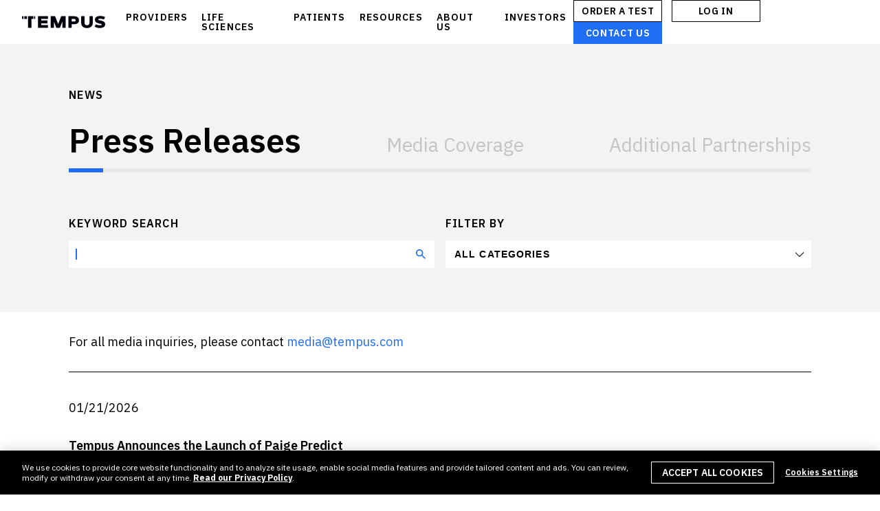

--- FILE ---
content_type: text/html; charset=UTF-8
request_url: https://www.tempus.com/news/pr/
body_size: 16203
content:

<!doctype html>
<html lang="en-US">
  <head>
    <meta charset="utf-8">
    <meta http-equiv="x-ua-compatible" content="ie=edge">
    <meta name="viewport" content="width=device-width, initial-scale=1">
    <meta name="google-site-verification" content="3keYX3UHjKAf6MpCMCUzvw5dargjpEzXU9jLW1ElVgg" />
    <meta name="facebook-domain-verification" content="bg82balkk2cmp9osolnfmsi64vafjh" />

      <!-- OneTrust Cookies Consent Notice start for www.tempus.com -->
<!--    <script nonce="e2fc6b25957d25cb368fbb69a56e824e021e1bcbcfaf2a09df95ccd4d3be2705" type="text/javascript" src="https://cdn.cookielaw.org/consent/--><!--/OtAutoBlock.js"></script>-->
    <script nonce="e2fc6b25957d25cb368fbb69a56e824e021e1bcbcfaf2a09df95ccd4d3be2705" src="https://cdn.cookielaw.org/scripttemplates/otSDKStub.js" type="text/javascript" charset="UTF-8" data-domain-script="a7448ce5-71a8-4c59-a558-c6127a81da9b"></script>
    <!-- OneTrust Cookies Consent Notice end for www.tempus.com -->
  
  <!-- Google Tag Manager -->
  <script nonce="e2fc6b25957d25cb368fbb69a56e824e021e1bcbcfaf2a09df95ccd4d3be2705">
    (function(w,d,s,l,i){w[l]=w[l]||[];w[l].push({'gtm.start':
        new Date().getTime(),event:'gtm.js'});var f=d.getElementsByTagName(s)[0],
      j=d.createElement(s),dl=l!=='dataLayer'?'&l='+l:'';j.async=true;j.src=
      'https://www.googletagmanager.com/gtm.js?id='+i+dl;var n=d.querySelector('[nonce]');
      n&&j.setAttribute('nonce',n.nonce||n.getAttribute('nonce'));f.parentNode.insertBefore(j,f);
    })(window,document,'script','dataLayer','GTM-599P97K');

    (function(w,d,s,l,i){w[l]=w[l]||[];w[l].push({'gtm.start':
        new Date().getTime(),event:'gtm.js'});var f=d.getElementsByTagName(s)[0],
      j=d.createElement(s),dl=l!=='dataLayer'?'&l='+l:'';j.async=true;j.src=
      'https://www.googletagmanager.com/gtm.js?id='+i+dl;var n=d.querySelector('[nonce]');
      n&&j.setAttribute('nonce',n.nonce||n.getAttribute('nonce'));f.parentNode.insertBefore(j,f);
    })(window,document,'script','dataLayer','GTM-54THMLD');
  </script>
  <!-- End Google Tag Manager -->

  <script nonce="e2fc6b25957d25cb368fbb69a56e824e021e1bcbcfaf2a09df95ccd4d3be2705" data-ot-ignore src="https://player.vimeo.com/api/player.js"></script>
  <script nonce="e2fc6b25957d25cb368fbb69a56e824e021e1bcbcfaf2a09df95ccd4d3be2705" data-ot-ignore src="//go.tempus.com/js/forms2/js/forms2.min.js"></script>
  <script nonce="e2fc6b25957d25cb368fbb69a56e824e021e1bcbcfaf2a09df95ccd4d3be2705" data-ot-ignore type="text/javascript">
    var ajaxurl = "https://www.tempus.com/wp-admin/admin-ajax.php";
  </script>

    <link rel="preconnect" href="https://fonts.googleapis.com">
    <link rel="preconnect" href="https://fonts.gstatic.com" crossorigin>
    <link href="https://fonts.googleapis.com/css2?family=IBM+Plex+Sans:ital,wght@0,100;0,200;0,300;0,400;0,500;0,600;0,700;1,100;1,200;1,300;1,400;1,500;1,600;1,700&family=IBM+Plex+Serif:ital,wght@0,100;0,200;0,300;0,400;0,500;0,600;0,700;1,100;1,200;1,300;1,400;1,500;1,600;1,700&display=swap" rel="stylesheet">

    <link rel="preload" href="https://www.tempus.com/wp-content/uploads/2023/04/t1_trim.mp4" as="video" type="video/mp4" crossorigin>
    <link rel="preload" href="https://www.tempus.com/wp-content/uploads/2021/01/DataOrb_Loop-1-4.mp4" as="video" type="video/mp4" crossorigin>
    <link rel="preload" href="https://www.tempus.com/wp-content/uploads/2018/06/Homepage-Compressed.mp4" as="video" type="video/mp4" crossorigin>
    <link rel="preload" href="https://www.tempus.com/wp-content/uploads/2018/06/compressed-Vid1.webm" as="video" type="video/webm" crossorigin>

    <meta name='robots' content='index, follow, max-image-preview:large, max-snippet:-1, max-video-preview:-1' />

	<!-- This site is optimized with the Yoast SEO plugin v26.6 - https://yoast.com/wordpress/plugins/seo/ -->
	<title>Press Releases | News | Tempus</title>
	<meta name="description" content="Search and view all Tempus press releases." />
	<link rel="canonical" href="https://www.tempus.com/news/pr/" />
	<meta property="og:locale" content="en_US" />
	<meta property="og:type" content="article" />
	<meta property="og:title" content="Press Releases | News | Tempus" />
	<meta property="og:description" content="Search and view all Tempus press releases." />
	<meta property="og:url" content="https://www.tempus.com/news/pr/" />
	<meta property="og:site_name" content="Tempus" />
	<meta property="article:publisher" content="https://www.facebook.com/tempuslabs/" />
	<meta property="article:modified_time" content="2023-06-16T21:18:42+00:00" />
	<meta name="twitter:card" content="summary_large_image" />
	<meta name="twitter:site" content="@tempuslabs" />
	<script nonce="e2fc6b25957d25cb368fbb69a56e824e021e1bcbcfaf2a09df95ccd4d3be2705" type="application/ld+json" class="yoast-schema-graph">{"@context":"https://schema.org","@graph":[{"@type":"WebPage","@id":"https://www.tempus.com/news/pr/","url":"https://www.tempus.com/news/pr/","name":"Press Releases | News | Tempus","isPartOf":{"@id":"https://www.tempus.com/#website"},"datePublished":"2021-12-15T04:52:02+00:00","dateModified":"2023-06-16T21:18:42+00:00","description":"Search and view all Tempus press releases.","breadcrumb":{"@id":"https://www.tempus.com/news/pr/#breadcrumb"},"inLanguage":"en-US","potentialAction":[{"@type":"ReadAction","target":["https://www.tempus.com/news/pr/"]}]},{"@type":"BreadcrumbList","@id":"https://www.tempus.com/news/pr/#breadcrumb","itemListElement":[{"@type":"ListItem","position":1,"name":"Home","item":"https://www.tempus.com/"},{"@type":"ListItem","position":2,"name":"News","item":"https://www.tempus.com/news/"},{"@type":"ListItem","position":3,"name":"Press Releases"}]},{"@type":"WebSite","@id":"https://www.tempus.com/#website","url":"https://www.tempus.com/","name":"Tempus","description":"AI-enabled precision medicine","publisher":{"@id":"https://www.tempus.com/#organization"},"potentialAction":[{"@type":"SearchAction","target":{"@type":"EntryPoint","urlTemplate":"https://www.tempus.com/?s={search_term_string}"},"query-input":{"@type":"PropertyValueSpecification","valueRequired":true,"valueName":"search_term_string"}}],"inLanguage":"en-US"},{"@type":"Organization","@id":"https://www.tempus.com/#organization","name":"Tempus","url":"https://www.tempus.com/","logo":{"@type":"ImageObject","inLanguage":"en-US","@id":"https://www.tempus.com/#/schema/logo/image/","url":"https://www.tempus.com/wp-content/uploads/2018/05/tempus-logo.png","contentUrl":"https://www.tempus.com/wp-content/uploads/2018/05/tempus-logo.png","width":506,"height":75,"caption":"Tempus"},"image":{"@id":"https://www.tempus.com/#/schema/logo/image/"},"sameAs":["https://www.facebook.com/tempuslabs/","https://x.com/tempuslabs","https://www.linkedin.com/company/tempus-health/","https://www.youtube.com/channel/UCRGse_Ebap2YFG0dog7uSaA?view_as=subscriber"]}]}</script>
	<!-- / Yoast SEO plugin. -->


<link rel="alternate" title="oEmbed (JSON)" type="application/json+oembed" href="https://www.tempus.com/wp-json/oembed/1.0/embed?url=https%3A%2F%2Fwww.tempus.com%2Fnews%2Fpr%2F" />
<link rel="alternate" title="oEmbed (XML)" type="text/xml+oembed" href="https://www.tempus.com/wp-json/oembed/1.0/embed?url=https%3A%2F%2Fwww.tempus.com%2Fnews%2Fpr%2F&#038;format=xml" />
<style id='wp-img-auto-sizes-contain-inline-css' type='text/css'>
img:is([sizes=auto i],[sizes^="auto," i]){contain-intrinsic-size:3000px 1500px}
/*# sourceURL=wp-img-auto-sizes-contain-inline-css */
</style>
<style id='wp-emoji-styles-inline-css' type='text/css'>

	img.wp-smiley, img.emoji {
		display: inline !important;
		border: none !important;
		box-shadow: none !important;
		height: 1em !important;
		width: 1em !important;
		margin: 0 0.07em !important;
		vertical-align: -0.1em !important;
		background: none !important;
		padding: 0 !important;
	}
/*# sourceURL=wp-emoji-styles-inline-css */
</style>
<style id='wp-block-library-inline-css' type='text/css'>
:root{--wp-block-synced-color:#7a00df;--wp-block-synced-color--rgb:122,0,223;--wp-bound-block-color:var(--wp-block-synced-color);--wp-editor-canvas-background:#ddd;--wp-admin-theme-color:#007cba;--wp-admin-theme-color--rgb:0,124,186;--wp-admin-theme-color-darker-10:#006ba1;--wp-admin-theme-color-darker-10--rgb:0,107,160.5;--wp-admin-theme-color-darker-20:#005a87;--wp-admin-theme-color-darker-20--rgb:0,90,135;--wp-admin-border-width-focus:2px}@media (min-resolution:192dpi){:root{--wp-admin-border-width-focus:1.5px}}.wp-element-button{cursor:pointer}:root .has-very-light-gray-background-color{background-color:#eee}:root .has-very-dark-gray-background-color{background-color:#313131}:root .has-very-light-gray-color{color:#eee}:root .has-very-dark-gray-color{color:#313131}:root .has-vivid-green-cyan-to-vivid-cyan-blue-gradient-background{background:linear-gradient(135deg,#00d084,#0693e3)}:root .has-purple-crush-gradient-background{background:linear-gradient(135deg,#34e2e4,#4721fb 50%,#ab1dfe)}:root .has-hazy-dawn-gradient-background{background:linear-gradient(135deg,#faaca8,#dad0ec)}:root .has-subdued-olive-gradient-background{background:linear-gradient(135deg,#fafae1,#67a671)}:root .has-atomic-cream-gradient-background{background:linear-gradient(135deg,#fdd79a,#004a59)}:root .has-nightshade-gradient-background{background:linear-gradient(135deg,#330968,#31cdcf)}:root .has-midnight-gradient-background{background:linear-gradient(135deg,#020381,#2874fc)}:root{--wp--preset--font-size--normal:16px;--wp--preset--font-size--huge:42px}.has-regular-font-size{font-size:1em}.has-larger-font-size{font-size:2.625em}.has-normal-font-size{font-size:var(--wp--preset--font-size--normal)}.has-huge-font-size{font-size:var(--wp--preset--font-size--huge)}.has-text-align-center{text-align:center}.has-text-align-left{text-align:left}.has-text-align-right{text-align:right}.has-fit-text{white-space:nowrap!important}#end-resizable-editor-section{display:none}.aligncenter{clear:both}.items-justified-left{justify-content:flex-start}.items-justified-center{justify-content:center}.items-justified-right{justify-content:flex-end}.items-justified-space-between{justify-content:space-between}.screen-reader-text{border:0;clip-path:inset(50%);height:1px;margin:-1px;overflow:hidden;padding:0;position:absolute;width:1px;word-wrap:normal!important}.screen-reader-text:focus{background-color:#ddd;clip-path:none;color:#444;display:block;font-size:1em;height:auto;left:5px;line-height:normal;padding:15px 23px 14px;text-decoration:none;top:5px;width:auto;z-index:100000}html :where(.has-border-color){border-style:solid}html :where([style*=border-top-color]){border-top-style:solid}html :where([style*=border-right-color]){border-right-style:solid}html :where([style*=border-bottom-color]){border-bottom-style:solid}html :where([style*=border-left-color]){border-left-style:solid}html :where([style*=border-width]){border-style:solid}html :where([style*=border-top-width]){border-top-style:solid}html :where([style*=border-right-width]){border-right-style:solid}html :where([style*=border-bottom-width]){border-bottom-style:solid}html :where([style*=border-left-width]){border-left-style:solid}html :where(img[class*=wp-image-]){height:auto;max-width:100%}:where(figure){margin:0 0 1em}html :where(.is-position-sticky){--wp-admin--admin-bar--position-offset:var(--wp-admin--admin-bar--height,0px)}@media screen and (max-width:600px){html :where(.is-position-sticky){--wp-admin--admin-bar--position-offset:0px}}

/*# sourceURL=wp-block-library-inline-css */
</style><style id='global-styles-inline-css' type='text/css'>
:root{--wp--preset--aspect-ratio--square: 1;--wp--preset--aspect-ratio--4-3: 4/3;--wp--preset--aspect-ratio--3-4: 3/4;--wp--preset--aspect-ratio--3-2: 3/2;--wp--preset--aspect-ratio--2-3: 2/3;--wp--preset--aspect-ratio--16-9: 16/9;--wp--preset--aspect-ratio--9-16: 9/16;--wp--preset--color--black: #000000;--wp--preset--color--cyan-bluish-gray: #abb8c3;--wp--preset--color--white: #ffffff;--wp--preset--color--pale-pink: #f78da7;--wp--preset--color--vivid-red: #cf2e2e;--wp--preset--color--luminous-vivid-orange: #ff6900;--wp--preset--color--luminous-vivid-amber: #fcb900;--wp--preset--color--light-green-cyan: #7bdcb5;--wp--preset--color--vivid-green-cyan: #00d084;--wp--preset--color--pale-cyan-blue: #8ed1fc;--wp--preset--color--vivid-cyan-blue: #0693e3;--wp--preset--color--vivid-purple: #9b51e0;--wp--preset--gradient--vivid-cyan-blue-to-vivid-purple: linear-gradient(135deg,rgb(6,147,227) 0%,rgb(155,81,224) 100%);--wp--preset--gradient--light-green-cyan-to-vivid-green-cyan: linear-gradient(135deg,rgb(122,220,180) 0%,rgb(0,208,130) 100%);--wp--preset--gradient--luminous-vivid-amber-to-luminous-vivid-orange: linear-gradient(135deg,rgb(252,185,0) 0%,rgb(255,105,0) 100%);--wp--preset--gradient--luminous-vivid-orange-to-vivid-red: linear-gradient(135deg,rgb(255,105,0) 0%,rgb(207,46,46) 100%);--wp--preset--gradient--very-light-gray-to-cyan-bluish-gray: linear-gradient(135deg,rgb(238,238,238) 0%,rgb(169,184,195) 100%);--wp--preset--gradient--cool-to-warm-spectrum: linear-gradient(135deg,rgb(74,234,220) 0%,rgb(151,120,209) 20%,rgb(207,42,186) 40%,rgb(238,44,130) 60%,rgb(251,105,98) 80%,rgb(254,248,76) 100%);--wp--preset--gradient--blush-light-purple: linear-gradient(135deg,rgb(255,206,236) 0%,rgb(152,150,240) 100%);--wp--preset--gradient--blush-bordeaux: linear-gradient(135deg,rgb(254,205,165) 0%,rgb(254,45,45) 50%,rgb(107,0,62) 100%);--wp--preset--gradient--luminous-dusk: linear-gradient(135deg,rgb(255,203,112) 0%,rgb(199,81,192) 50%,rgb(65,88,208) 100%);--wp--preset--gradient--pale-ocean: linear-gradient(135deg,rgb(255,245,203) 0%,rgb(182,227,212) 50%,rgb(51,167,181) 100%);--wp--preset--gradient--electric-grass: linear-gradient(135deg,rgb(202,248,128) 0%,rgb(113,206,126) 100%);--wp--preset--gradient--midnight: linear-gradient(135deg,rgb(2,3,129) 0%,rgb(40,116,252) 100%);--wp--preset--font-size--small: 13px;--wp--preset--font-size--medium: 20px;--wp--preset--font-size--large: 36px;--wp--preset--font-size--x-large: 42px;--wp--preset--spacing--20: 0.44rem;--wp--preset--spacing--30: 0.67rem;--wp--preset--spacing--40: 1rem;--wp--preset--spacing--50: 1.5rem;--wp--preset--spacing--60: 2.25rem;--wp--preset--spacing--70: 3.38rem;--wp--preset--spacing--80: 5.06rem;--wp--preset--shadow--natural: 6px 6px 9px rgba(0, 0, 0, 0.2);--wp--preset--shadow--deep: 12px 12px 50px rgba(0, 0, 0, 0.4);--wp--preset--shadow--sharp: 6px 6px 0px rgba(0, 0, 0, 0.2);--wp--preset--shadow--outlined: 6px 6px 0px -3px rgb(255, 255, 255), 6px 6px rgb(0, 0, 0);--wp--preset--shadow--crisp: 6px 6px 0px rgb(0, 0, 0);}:where(.is-layout-flex){gap: 0.5em;}:where(.is-layout-grid){gap: 0.5em;}body .is-layout-flex{display: flex;}.is-layout-flex{flex-wrap: wrap;align-items: center;}.is-layout-flex > :is(*, div){margin: 0;}body .is-layout-grid{display: grid;}.is-layout-grid > :is(*, div){margin: 0;}:where(.wp-block-columns.is-layout-flex){gap: 2em;}:where(.wp-block-columns.is-layout-grid){gap: 2em;}:where(.wp-block-post-template.is-layout-flex){gap: 1.25em;}:where(.wp-block-post-template.is-layout-grid){gap: 1.25em;}.has-black-color{color: var(--wp--preset--color--black) !important;}.has-cyan-bluish-gray-color{color: var(--wp--preset--color--cyan-bluish-gray) !important;}.has-white-color{color: var(--wp--preset--color--white) !important;}.has-pale-pink-color{color: var(--wp--preset--color--pale-pink) !important;}.has-vivid-red-color{color: var(--wp--preset--color--vivid-red) !important;}.has-luminous-vivid-orange-color{color: var(--wp--preset--color--luminous-vivid-orange) !important;}.has-luminous-vivid-amber-color{color: var(--wp--preset--color--luminous-vivid-amber) !important;}.has-light-green-cyan-color{color: var(--wp--preset--color--light-green-cyan) !important;}.has-vivid-green-cyan-color{color: var(--wp--preset--color--vivid-green-cyan) !important;}.has-pale-cyan-blue-color{color: var(--wp--preset--color--pale-cyan-blue) !important;}.has-vivid-cyan-blue-color{color: var(--wp--preset--color--vivid-cyan-blue) !important;}.has-vivid-purple-color{color: var(--wp--preset--color--vivid-purple) !important;}.has-black-background-color{background-color: var(--wp--preset--color--black) !important;}.has-cyan-bluish-gray-background-color{background-color: var(--wp--preset--color--cyan-bluish-gray) !important;}.has-white-background-color{background-color: var(--wp--preset--color--white) !important;}.has-pale-pink-background-color{background-color: var(--wp--preset--color--pale-pink) !important;}.has-vivid-red-background-color{background-color: var(--wp--preset--color--vivid-red) !important;}.has-luminous-vivid-orange-background-color{background-color: var(--wp--preset--color--luminous-vivid-orange) !important;}.has-luminous-vivid-amber-background-color{background-color: var(--wp--preset--color--luminous-vivid-amber) !important;}.has-light-green-cyan-background-color{background-color: var(--wp--preset--color--light-green-cyan) !important;}.has-vivid-green-cyan-background-color{background-color: var(--wp--preset--color--vivid-green-cyan) !important;}.has-pale-cyan-blue-background-color{background-color: var(--wp--preset--color--pale-cyan-blue) !important;}.has-vivid-cyan-blue-background-color{background-color: var(--wp--preset--color--vivid-cyan-blue) !important;}.has-vivid-purple-background-color{background-color: var(--wp--preset--color--vivid-purple) !important;}.has-black-border-color{border-color: var(--wp--preset--color--black) !important;}.has-cyan-bluish-gray-border-color{border-color: var(--wp--preset--color--cyan-bluish-gray) !important;}.has-white-border-color{border-color: var(--wp--preset--color--white) !important;}.has-pale-pink-border-color{border-color: var(--wp--preset--color--pale-pink) !important;}.has-vivid-red-border-color{border-color: var(--wp--preset--color--vivid-red) !important;}.has-luminous-vivid-orange-border-color{border-color: var(--wp--preset--color--luminous-vivid-orange) !important;}.has-luminous-vivid-amber-border-color{border-color: var(--wp--preset--color--luminous-vivid-amber) !important;}.has-light-green-cyan-border-color{border-color: var(--wp--preset--color--light-green-cyan) !important;}.has-vivid-green-cyan-border-color{border-color: var(--wp--preset--color--vivid-green-cyan) !important;}.has-pale-cyan-blue-border-color{border-color: var(--wp--preset--color--pale-cyan-blue) !important;}.has-vivid-cyan-blue-border-color{border-color: var(--wp--preset--color--vivid-cyan-blue) !important;}.has-vivid-purple-border-color{border-color: var(--wp--preset--color--vivid-purple) !important;}.has-vivid-cyan-blue-to-vivid-purple-gradient-background{background: var(--wp--preset--gradient--vivid-cyan-blue-to-vivid-purple) !important;}.has-light-green-cyan-to-vivid-green-cyan-gradient-background{background: var(--wp--preset--gradient--light-green-cyan-to-vivid-green-cyan) !important;}.has-luminous-vivid-amber-to-luminous-vivid-orange-gradient-background{background: var(--wp--preset--gradient--luminous-vivid-amber-to-luminous-vivid-orange) !important;}.has-luminous-vivid-orange-to-vivid-red-gradient-background{background: var(--wp--preset--gradient--luminous-vivid-orange-to-vivid-red) !important;}.has-very-light-gray-to-cyan-bluish-gray-gradient-background{background: var(--wp--preset--gradient--very-light-gray-to-cyan-bluish-gray) !important;}.has-cool-to-warm-spectrum-gradient-background{background: var(--wp--preset--gradient--cool-to-warm-spectrum) !important;}.has-blush-light-purple-gradient-background{background: var(--wp--preset--gradient--blush-light-purple) !important;}.has-blush-bordeaux-gradient-background{background: var(--wp--preset--gradient--blush-bordeaux) !important;}.has-luminous-dusk-gradient-background{background: var(--wp--preset--gradient--luminous-dusk) !important;}.has-pale-ocean-gradient-background{background: var(--wp--preset--gradient--pale-ocean) !important;}.has-electric-grass-gradient-background{background: var(--wp--preset--gradient--electric-grass) !important;}.has-midnight-gradient-background{background: var(--wp--preset--gradient--midnight) !important;}.has-small-font-size{font-size: var(--wp--preset--font-size--small) !important;}.has-medium-font-size{font-size: var(--wp--preset--font-size--medium) !important;}.has-large-font-size{font-size: var(--wp--preset--font-size--large) !important;}.has-x-large-font-size{font-size: var(--wp--preset--font-size--x-large) !important;}
/*# sourceURL=global-styles-inline-css */
</style>

<style id='classic-theme-styles-inline-css' type='text/css'>
/*! This file is auto-generated */
.wp-block-button__link{color:#fff;background-color:#32373c;border-radius:9999px;box-shadow:none;text-decoration:none;padding:calc(.667em + 2px) calc(1.333em + 2px);font-size:1.125em}.wp-block-file__button{background:#32373c;color:#fff;text-decoration:none}
/*# sourceURL=/wp-includes/css/classic-themes.min.css */
</style>
<link rel='stylesheet' id='wppopups-pro-css' href='https://www.tempus.com/wp-content/plugins/wppopups/pro/assets/css/wppopups.css?ver=2.2.0.5' type='text/css' media='all' />
<link rel='stylesheet' id='wppopups-base-css' href='https://www.tempus.com/wp-content/plugins/wppopups/src/assets/css/wppopups-base.css?ver=2.2.0.5' type='text/css' media='all' />
<link rel='stylesheet' id='sage/css-css' href='https://www.tempus.com/wp-content/themes/tempus-theme/dist/styles/main.css?ver=1768928245' type='text/css' media='all' />
<script nonce="e2fc6b25957d25cb368fbb69a56e824e021e1bcbcfaf2a09df95ccd4d3be2705" data-ot-ignore type="text/javascript" src="https://www.tempus.com/wp-includes/js/jquery/jquery.min.js?ver=3.7.1" id="jquery-core-js"></script>
<script nonce="e2fc6b25957d25cb368fbb69a56e824e021e1bcbcfaf2a09df95ccd4d3be2705" type="text/javascript" src="https://www.tempus.com/wp-includes/js/jquery/jquery-migrate.min.js?ver=3.4.1" id="jquery-migrate-js"></script>
<script nonce="e2fc6b25957d25cb368fbb69a56e824e021e1bcbcfaf2a09df95ccd4d3be2705" type="text/javascript" src="https://www.tempus.com/wp-includes/js/dist/hooks.min.js?ver=dd5603f07f9220ed27f1" id="wp-hooks-js"></script>
<script nonce="e2fc6b25957d25cb368fbb69a56e824e021e1bcbcfaf2a09df95ccd4d3be2705" type="text/javascript" src="https://www.tempus.com/wp-content/plugins/svg-support/vendor/DOMPurify/DOMPurify.min.js?ver=2.5.8" id="bodhi-dompurify-library-js"></script>
<script nonce="e2fc6b25957d25cb368fbb69a56e824e021e1bcbcfaf2a09df95ccd4d3be2705" type="text/javascript" id="bodhi_svg_inline-js-extra">
/* <![CDATA[ */
var svgSettings = {"skipNested":""};
//# sourceURL=bodhi_svg_inline-js-extra
/* ]]> */
</script>
<script nonce="e2fc6b25957d25cb368fbb69a56e824e021e1bcbcfaf2a09df95ccd4d3be2705" type="text/javascript" src="https://www.tempus.com/wp-content/plugins/svg-support/js/min/svgs-inline-min.js" id="bodhi_svg_inline-js"></script>
<script nonce="e2fc6b25957d25cb368fbb69a56e824e021e1bcbcfaf2a09df95ccd4d3be2705" type="text/javascript" id="bodhi_svg_inline-js-after">
/* <![CDATA[ */
cssTarget={"Bodhi":"img.style-svg","ForceInlineSVG":"style-svg"};ForceInlineSVGActive="false";frontSanitizationEnabled="on";
//# sourceURL=bodhi_svg_inline-js-after
/* ]]> */
</script>
<script nonce="e2fc6b25957d25cb368fbb69a56e824e021e1bcbcfaf2a09df95ccd4d3be2705" type="text/javascript" id="wppopups-pro-js-js-extra">
/* <![CDATA[ */
var wppopups_pro_vars = {"enable_stats":"1","m_id":"","data_sampling":"","post_id":"9770","l18n":{"wait":"Please wait","seconds":"seconds"}};
//# sourceURL=wppopups-pro-js-js-extra
/* ]]> */
</script>
<script nonce="e2fc6b25957d25cb368fbb69a56e824e021e1bcbcfaf2a09df95ccd4d3be2705" type="text/javascript" src="https://www.tempus.com/wp-content/plugins/wppopups/pro/assets/js/wppopups.js?ver=2.2.0.5" id="wppopups-pro-js-js"></script>
<link rel="EditURI" type="application/rsd+xml" title="RSD" href="https://www.tempus.com/xmlrpc.php?rsd" />

<link rel='shortlink' href='https://www.tempus.com/?p=9770' />
<!-- Stream WordPress user activity plugin v4.1.1 -->
<style type="text/css">.recentcomments a{display:inline !important;padding:0 !important;margin:0 !important;}</style><link rel="icon" href="https://www.tempus.com/wp-content/uploads/2018/06/cropped-TempusFavicon-1-150x150.png" sizes="32x32" />
<link rel="icon" href="https://www.tempus.com/wp-content/uploads/2018/06/cropped-TempusFavicon-1.png" sizes="192x192" />
<link rel="apple-touch-icon" href="https://www.tempus.com/wp-content/uploads/2018/06/cropped-TempusFavicon-1.png" />
<meta name="msapplication-TileImage" content="https://www.tempus.com/wp-content/uploads/2018/06/cropped-TempusFavicon-1.png" />
		<style type="text/css" id="wp-custom-css">
			.grecaptcha-badge {
	visibility: hidden;
	opacity: 0;
}
@media only screen and (max-width: 580px) and (min-width: 1px) {
  .page-template-template-patients-new .lab-section .row {
      padding: 0;
  }
}
.sitemap-container li {
    display: block;
}
button.js-hamburger span{
  display: none;
}
.access-st span{
  display: none;
}
.access-st label {
  display: none!important;
}
iframe {
  border: 0!important;
}
.page-crumb {
  color: #000;
}

.page-crumb.black {
	color: #000;
}
.page-crumb.white {
	color: #fff;
}
.page-template-template-tempus-one { background: #000;
}		</style>
		</head>
  <body class="wp-singular page-template page-template-template-news page-template-template-news-php page page-id-9770 page-child parent-pageid-9768 wp-theme-tempus-theme pr sidebar-primary">
    <!-- Google Tag Manager (noscript) -->
    <noscript>
      <iframe src="https://www.googletagmanager.com/ns.html?id=GTM-599P97K"
              height="0" width="0" style="display:none;visibility:hidden"></iframe>
      <iframe src="https://www.googletagmanager.com/ns.html?id=GTM-54THMLD"
              height="0" width="0" style="display:none;visibility:hidden"></iframe>
    </noscript>
    <!-- End Google Tag Manager (noscript) -->

    
    
    
    <div id="shell" class="shell black">
      <header id="header" class="header page-top">
  <div class="brand">
    <a href="/" class="logo">Tempus</a>
    <div class="navigation-drop">
      <div class="main-navigation">
        <ul class="main-navigation-list">
          <li class="acc-holder">
            <a class="acc-opener nav-link-top" href="https://www.tempus.com/providers/">PROVIDERS<i class="acc-ico">
                        <svg class="plus" width="10" height="11" viewBox="0 0 10 11" fill="none" xmlns="http://www.w3.org/2000/svg">
                          <path d="M4.99992 1.33325L4.99992 9.66659M9.16659 5.49992L0.833252 5.49992" stroke="white" stroke-width="1.66667" stroke-linecap="round"/>
                        </svg>
                        <svg class="cross" width="8" height="9" viewBox="0 0 8 9" fill="none" xmlns="http://www.w3.org/2000/svg">
                          <path d="M6.94627 1.55372L1.05371 7.44627M6.94629 7.44627L1.05374 1.55371" stroke="white" stroke-width="1.66667" stroke-linecap="round"/>
                        </svg>
                      </i>
                    </a>            <div class="sub-navigation-drop">
              <div class="left-navigation-column">
                <ul id="menu-1-0-providers" class="main-navigation-item nav-item-1"><li id="menu-item-8146" class="landing menu-item menu-item-type-post_type menu-item-object-page menu-item-8146"><a href="https://www.tempus.com/providers/" class="nav-link-lvl-0">Providers</a></li>
<li id="menu-item-8147" class="menu-item menu-item-type-post_type menu-item-object-page menu-item-has-children menu-item-8147"><a href="https://www.tempus.com/oncology/" class="nav-link-lvl-0">Oncology</a>
<ul class="sub-menu">
	<li id="menu-item-16385" class="menu-item menu-item-type-post_type menu-item-object-page menu-item-16385"><a href="https://www.tempus.com/oncology/" class="nav-link-lvl-1">Oncology Overview</a></li>
	<li id="menu-item-27758" class="menu-item menu-item-type-post_type menu-item-object-page menu-item-27758"><a href="https://www.tempus.com/oncology/genomic-profiling/" class="nav-link-lvl-1">Genomic Profiling</a></li>
	<li id="menu-item-16387" class="menu-item menu-item-type-post_type menu-item-object-page menu-item-16387"><a href="https://www.tempus.com/oncology/algorithmic-tests/" class="nav-link-lvl-1">Algorithmic Tests</a></li>
	<li id="menu-item-26855" class="menu-item menu-item-type-post_type menu-item-object-page menu-item-26855"><a href="https://www.tempus.com/oncology/hub/" class="nav-link-lvl-1">Tempus Hub</a></li>
	<li id="menu-item-36942" class="menu-item menu-item-type-post_type menu-item-object-page menu-item-36942"><a href="https://www.tempus.com/oncology/tempus-one/" class="nav-link-lvl-1">Tempus One</a></li>
	<li id="menu-item-8998" class="menu-item menu-item-type-post_type menu-item-object-page menu-item-8998"><a href="https://www.tempus.com/oncology/ehr-integration/" class="nav-link-lvl-1">EHR Integration</a></li>
	<li id="menu-item-16392" class="menu-item menu-item-type-post_type menu-item-object-page menu-item-16392"><a href="https://www.tempus.com/oncology/tempus-plus/" class="nav-link-lvl-1">Tempus+</a></li>
	<li id="menu-item-40733" class="menu-item menu-item-type-post_type menu-item-object-page menu-item-40733"><a href="https://www.tempus.com/oncology/clinical-trial-matching/" class="nav-link-lvl-1">Clinical trial matching</a></li>
	<li id="menu-item-16389" class="menu-item menu-item-type-post_type menu-item-object-page menu-item-16389"><a href="https://www.tempus.com/pathology/" class="nav-link-lvl-1">Digital Pathology</a></li>
	<li id="menu-item-24678" class="menu-item menu-item-type-post_type menu-item-object-page menu-item-24678"><a href="https://www.tempus.com/oncology/care-pathway-solutions/" class="nav-link-lvl-1">Oncology Care Pathway Solutions</a></li>
</ul>
</li>
<li id="menu-item-19395" class="menu-item menu-item-type-post_type menu-item-object-page menu-item-has-children menu-item-19395"><a href="https://www.tempus.com/neurology-psychiatry/" class="nav-link-lvl-0">Neurology &#038; Psychiatry</a>
<ul class="sub-menu">
	<li id="menu-item-19397" class="menu-item menu-item-type-post_type menu-item-object-page menu-item-19397"><a href="https://www.tempus.com/neurology-psychiatry/" class="nav-link-lvl-1">Neurology &#038; Psychiatry Overview</a></li>
	<li id="menu-item-17658" class="menu-item menu-item-type-post_type menu-item-object-page menu-item-17658"><a href="https://www.tempus.com/neurology-psychiatry/tempus-pro/" class="nav-link-lvl-1">Tempus PRO™</a></li>
	<li id="menu-item-35532" class="menu-item menu-item-type-post_type menu-item-object-page menu-item-35532"><a href="https://www.tempus.com/neurology-psychiatry/notetaker/" class="nav-link-lvl-1">Notetaker</a></li>
</ul>
</li>
<li id="menu-item-35963" class="menu-item menu-item-type-post_type menu-item-object-page menu-item-has-children menu-item-35963"><a href="https://www.tempus.com/cardiology/" class="nav-link-lvl-0">Cardiology</a>
<ul class="sub-menu">
	<li id="menu-item-35964" class="menu-item menu-item-type-post_type menu-item-object-page menu-item-35964"><a href="https://www.tempus.com/cardiology/" class="nav-link-lvl-1">Cardiology Overview</a></li>
	<li id="menu-item-35967" class="menu-item menu-item-type-custom menu-item-object-custom menu-item-has-children menu-item-35967"><a href="#" class="nav-link-lvl-1">Solutions to Identify Underdiagnosed Patients</a>
	<ul class="sub-menu">
		<li id="menu-item-35966" class="menu-item menu-item-type-post_type menu-item-object-page menu-item-35966"><a href="https://www.tempus.com/cardiology/ecg-ai/" class="nav-link-lvl-2">ECG-AI</a></li>
		<li id="menu-item-35969" class="menu-item menu-item-type-post_type menu-item-object-page menu-item-35969"><a href="https://www.tempus.com/radiology/tempus-pixel-cardio/" class="nav-link-lvl-2">Tempus Pixel Cardio</a></li>
	</ul>
</li>
	<li id="menu-item-35968" class="menu-item menu-item-type-custom menu-item-object-custom menu-item-has-children menu-item-35968"><a href="#" class="nav-link-lvl-1">Solutions to Identify Undertreated Patients</a>
	<ul class="sub-menu">
		<li id="menu-item-35965" class="menu-item menu-item-type-post_type menu-item-object-page menu-item-35965"><a href="https://www.tempus.com/cardiology/care-pathway-solutions/" class="nav-link-lvl-2">Cardiology Care Pathway Solutions</a></li>
	</ul>
</li>
</ul>
</li>
<li id="menu-item-21706" class="menu-item menu-item-type-post_type menu-item-object-page menu-item-has-children menu-item-21706"><a href="https://www.tempus.com/radiology/" class="nav-link-lvl-0">Radiology</a>
<ul class="sub-menu">
	<li id="menu-item-22376" class="menu-item menu-item-type-post_type menu-item-object-page menu-item-22376"><a href="https://www.tempus.com/radiology/" class="nav-link-lvl-1">Radiology Overview</a></li>
	<li id="menu-item-21707" class="menu-item menu-item-type-post_type menu-item-object-page menu-item-21707"><a href="https://www.tempus.com/radiology/tempus-pixel-therapy-response-evaluation/" class="nav-link-lvl-1">Tempus Pixel Therapy Response Evaluation</a></li>
	<li id="menu-item-21709" class="menu-item menu-item-type-post_type menu-item-object-page menu-item-21709"><a href="https://www.tempus.com/radiology/tempus-pixel-lung/" class="nav-link-lvl-1">Tempus Pixel Lung</a></li>
	<li id="menu-item-21710" class="menu-item menu-item-type-post_type menu-item-object-page menu-item-21710"><a href="https://www.tempus.com/radiology/tempus-pixel-breast/" class="nav-link-lvl-1">Tempus Pixel Breast</a></li>
	<li id="menu-item-21711" class="menu-item menu-item-type-post_type menu-item-object-page menu-item-21711"><a href="https://www.tempus.com/radiology/tempus-pixel-cardio/" class="nav-link-lvl-1">Tempus Pixel Cardio</a></li>
	<li id="menu-item-39253" class="menu-item menu-item-type-post_type menu-item-object-page menu-item-39253"><a href="https://www.tempus.com/radiology/prostate/" class="nav-link-lvl-1">Tempus Pixel Prostate</a></li>
</ul>
</li>
<li id="menu-item-8151" class="menu-item menu-item-type-post_type menu-item-object-page menu-item-8151"><a href="https://www.tempus.com/research/" class="nav-link-lvl-0">Academic &#038; Research Centers</a></li>
<li id="menu-item-16393" class="menu-item menu-item-type-post_type menu-item-object-page menu-item-16393"><a href="https://www.tempus.com/oncology/ehr-integration/" class="nav-link-lvl-0">EHR Integration</a></li>
</ul>              </div>
              <div class="center-navigation-column">

              </div>

              
                            <div class="featured-module">
                  <div class="image-holder" style="background-image:url(https://www.tempus.com/wp-content/uploads/2025/09/Tempus_xM_MRD-white-paper.png)">
                    <!-- Add link object with target -->
                    <a href="https://www.tempus.com/oncology/genomic-profiling/xm/" target="_blank" class="link nav-link-featured">
                    <svg width="75" height="74" viewBox="0 0 75 74" fill="none" xmlns="http://www.w3.org/2000/svg">
                      <path d="M0.5,2h74 M72.5,2v72 M72.5,2L3.6,71.2" stroke="white" stroke-width="4"/>
                    </svg>
                  </a>
                </div>
                <div class="text-box">
                    <a href="https://www.tempus.com/oncology/genomic-profiling/xm/" target="_blank" class="nav-link-featured">
                      New MRD Medicare Coverage for Select Indications*                    </a>
                    <p><i>*When coverage criteria are met. Additional criteria and exceptions for coverage may apply.</i></p>
                </div>
              </div>
              
            </div>
          </li>
          <li class="acc-holder">
            <a class="acc-opener nav-link-top" href="https://www.tempus.com/life-sciences/">LIFE SCIENCES<i class="acc-ico">
                        <svg class="plus" width="10" height="11" viewBox="0 0 10 11" fill="none" xmlns="http://www.w3.org/2000/svg">
                          <path d="M4.99992 1.33325L4.99992 9.66659M9.16659 5.49992L0.833252 5.49992" stroke="white" stroke-width="1.66667" stroke-linecap="round"/>
                        </svg>
                        <svg class="cross" width="8" height="9" viewBox="0 0 8 9" fill="none" xmlns="http://www.w3.org/2000/svg">
                          <path d="M6.94627 1.55372L1.05371 7.44627M6.94629 7.44627L1.05374 1.55371" stroke="white" stroke-width="1.66667" stroke-linecap="round"/>
                        </svg>
                      </i>
                    </a>            <div class="sub-navigation-drop">
              <div class="left-navigation-column">
                <ul id="menu-2-0-life-sciences" class="main-navigation-item nav-item-2"><li id="menu-item-34941" class="landing menu-item menu-item-type-post_type menu-item-object-page menu-item-34941"><a href="https://www.tempus.com/life-sciences/" class="nav-link-lvl-0">Life Sciences</a></li>
<li id="menu-item-34942" class="menu-item menu-item-type-post_type menu-item-object-page menu-item-34942"><a href="https://www.tempus.com/life-sciences/" class="nav-link-lvl-0">Life Sciences Overview</a></li>
<li id="menu-item-35390" class="menu-item menu-item-type-post_type menu-item-object-page menu-item-35390"><a href="https://www.tempus.com/life-sciences/research/" class="nav-link-lvl-0">Research</a></li>
<li id="menu-item-35389" class="menu-item menu-item-type-post_type menu-item-object-page menu-item-35389"><a href="https://www.tempus.com/life-sciences/clinical-development/" class="nav-link-lvl-0">Clinical Development</a></li>
<li id="menu-item-35388" class="menu-item menu-item-type-post_type menu-item-object-page menu-item-35388"><a href="https://www.tempus.com/life-sciences/commercialization/" class="nav-link-lvl-0">Commercialization</a></li>
<li id="menu-item-34944" class="menu-item menu-item-type-custom menu-item-object-custom menu-item-has-children menu-item-34944"><a href="#" class="nav-link-lvl-0">All Solutions</a>
<ul class="sub-menu">
	<li id="menu-item-20426" class="menu-item menu-item-type-post_type menu-item-object-page menu-item-20426"><a href="https://www.tempus.com/life-sciences/sequencing/" class="nav-link-lvl-1">Sequencing</a></li>
	<li id="menu-item-11554" class="menu-item menu-item-type-post_type menu-item-object-page menu-item-11554"><a href="https://www.tempus.com/life-sciences/real-world-data/" class="nav-link-lvl-1">RWD &#038; Tempus Lens</a></li>
	<li id="menu-item-11555" class="menu-item menu-item-type-post_type menu-item-object-page menu-item-11555"><a href="https://www.tempus.com/life-sciences/biological-modeling/" class="nav-link-lvl-1">Biological Modeling</a></li>
	<li id="menu-item-24889" class="menu-item menu-item-type-post_type menu-item-object-page menu-item-24889"><a href="https://www.tempus.com/life-sciences/cdx/" class="nav-link-lvl-1">Companion Diagnostics</a></li>
	<li id="menu-item-16437" class="menu-item menu-item-type-post_type menu-item-object-page menu-item-16437"><a href="https://www.tempus.com/life-sciences/omics-solutions/" class="nav-link-lvl-1">Omics Solutions</a></li>
	<li id="menu-item-32847" class="menu-item menu-item-type-post_type menu-item-object-page menu-item-32847"><a href="https://www.tempus.com/life-sciences/compass/" class="nav-link-lvl-1">CRO Services</a></li>
	<li id="menu-item-32848" class="menu-item menu-item-type-post_type menu-item-object-page menu-item-32848"><a href="https://www.tempus.com/life-sciences/studies/" class="nav-link-lvl-1">Clinical Trials Execution</a></li>
	<li id="menu-item-40734" class="menu-item menu-item-type-post_type menu-item-object-page menu-item-40734"><a href="https://www.tempus.com/life-sciences/clinical-trial-enrollment/" class="nav-link-lvl-1">Clinical Trial Enrollment</a></li>
	<li id="menu-item-34945" class="menu-item menu-item-type-post_type menu-item-object-page menu-item-34945"><a href="https://www.tempus.com/life-sciences/studies/" class="nav-link-lvl-1">Tempus Studies</a></li>
	<li id="menu-item-31464" class="menu-item menu-item-type-post_type menu-item-object-page menu-item-31464"><a href="https://www.tempus.com/life-sciences/oncology-care-gap-solutions/" class="nav-link-lvl-1">Care Gap Solutions</a></li>
	<li id="menu-item-34946" class="menu-item menu-item-type-post_type menu-item-object-page menu-item-34946"><a href="https://www.tempus.com/life-sciences/algorithmic-tests/" class="nav-link-lvl-1">AI-enabled Algorithms</a></li>
</ul>
</li>
</ul>              </div>
              <div class="center-navigation-column">

              </div>
                            <div class="featured-module">
                  <div class="image-holder" style="background-image:url(https://www.tempus.com/wp-content/uploads/2026/01/Tempus_Webinar-Banner-5.png)">
                    <!-- Add link object with target -->
                    <a href="https://go.tempus.com/2026-life-sciences-ask-a-scientist-webinar-registration.html?utm_source=navbar&utm_medium=website&utm_campaign=ls-ask-a-scientist-webinar" target="_blank" class="link nav-link-featured">
                    <svg width="75" height="74" viewBox="0 0 75 74" fill="none" xmlns="http://www.w3.org/2000/svg">
                      <path d="M0.5,2h74 M72.5,2v72 M72.5,2L3.6,71.2" stroke="white" stroke-width="4"/>
                    </svg>
                  </a>
                </div>
                <div class="text-box">
                    <a href="https://go.tempus.com/2026-life-sciences-ask-a-scientist-webinar-registration.html?utm_source=navbar&utm_medium=website&utm_campaign=ls-ask-a-scientist-webinar" target="_blank" class="nav-link-featured">
                      REGISTER NOW                    </a>
                    <p><b>Ask a Scientist:</b><br>How to leverage novel datasets to answer complex research questions</p>
                </div>
              </div>
                          </div>
          </li>
          <li class="acc-holder">
            <a class="acc-opener nav-link-top" href="https://www.tempus.com/patients/">PATIENTS<i class="acc-ico">
                        <svg class="plus" width="10" height="11" viewBox="0 0 10 11" fill="none" xmlns="http://www.w3.org/2000/svg">
                          <path d="M4.99992 1.33325L4.99992 9.66659M9.16659 5.49992L0.833252 5.49992" stroke="white" stroke-width="1.66667" stroke-linecap="round"/>
                        </svg>
                        <svg class="cross" width="8" height="9" viewBox="0 0 8 9" fill="none" xmlns="http://www.w3.org/2000/svg">
                          <path d="M6.94627 1.55372L1.05371 7.44627M6.94629 7.44627L1.05374 1.55371" stroke="white" stroke-width="1.66667" stroke-linecap="round"/>
                        </svg>
                      </i>
                    </a>            <div class="sub-navigation-drop">
              <div class="left-navigation-column">
                <ul id="menu-3-0-patients" class="main-navigation-item nav-item-3"><li id="menu-item-28394" class="landing menu-item menu-item-type-post_type menu-item-object-page menu-item-28394"><a href="https://www.tempus.com/patients/" class="nav-link-lvl-0">Patients</a></li>
<li id="menu-item-28412" class="menu-item menu-item-type-post_type menu-item-object-page menu-item-28412"><a href="https://www.tempus.com/patients/" class="nav-link-lvl-0">Patients Overview</a></li>
<li id="menu-item-28395" class="menu-item menu-item-type-post_type menu-item-object-page menu-item-28395"><a href="https://www.tempus.com/patients/oncology/" class="nav-link-lvl-0">Oncology</a></li>
<li id="menu-item-20613" class="menu-item menu-item-type-post_type menu-item-object-page menu-item-20613"><a href="https://www.tempus.com/ttct/" class="nav-link-lvl-0">Clinical Trials</a></li>
<li id="menu-item-6091" class="menu-item menu-item-type-post_type menu-item-object-page menu-item-6091"><a href="https://www.tempus.com/patients/neuro-psych/" class="nav-link-lvl-0">Neurology &#038; Psychiatry</a></li>
</ul>              </div>
              <div class="center-navigation-column">

              </div>

                            <div class="featured-module">
                  <div class="image-holder" style="background-image:url(https://www.tempus.com/wp-content/uploads/2023/01/item3.jpeg)">
                    <!-- Add link object with target -->
                    <a href="https://www.tempus.com/#tempusvision" target="" class="link nav-link-featured">
                    <svg width="75" height="74" viewBox="0 0 75 74" fill="none" xmlns="http://www.w3.org/2000/svg">
                      <path d="M0.5,2h74 M72.5,2v72 M72.5,2L3.6,71.2" stroke="white" stroke-width="4"/>
                    </svg>
                  </a>
                </div>
                <div class="text-box">
                    <a href="https://www.tempus.com/#tempusvision" target="" class="nav-link-featured">
                      It's About Time                    </a>
                    <p>View the Tempus vision.</p>
                </div>
              </div>
                          </div>
          </li>
          <li class="acc-holder resources-item">
            <a class="acc-opener nav-link-top" href="https://www.tempus.com/resources/">RESOURCES<i class="acc-ico">
                        <svg class="plus" width="10" height="11" viewBox="0 0 10 11" fill="none" xmlns="http://www.w3.org/2000/svg">
                          <path d="M4.99992 1.33325L4.99992 9.66659M9.16659 5.49992L0.833252 5.49992" stroke="white" stroke-width="1.66667" stroke-linecap="round"/>
                        </svg>
                        <svg class="cross" width="8" height="9" viewBox="0 0 8 9" fill="none" xmlns="http://www.w3.org/2000/svg">
                          <path d="M6.94627 1.55372L1.05371 7.44627M6.94629 7.44627L1.05374 1.55371" stroke="white" stroke-width="1.66667" stroke-linecap="round"/>
                        </svg>
                      </i>
                    </a>            <div class="sub-navigation-drop">
              <div class="left-navigation-column">
                <ul id="menu-4-0-resources" class="main-navigation-item nav-item-4"><li id="menu-item-16397" class="menu-item menu-item-type-post_type menu-item-object-page menu-item-16397"><a href="https://www.tempus.com/resources/" class="nav-link-lvl-0">Resources</a></li>
<li id="menu-item-16398" class="menu-item menu-item-type-post_type menu-item-object-page menu-item-has-children menu-item-16398"><a href="https://www.tempus.com/publications/" class="nav-link-lvl-0">Publications</a>
<ul class="sub-menu">
	<li id="menu-item-16399" class="menu-item menu-item-type-post_type menu-item-object-page menu-item-16399"><a href="https://www.tempus.com/publications/" class="nav-link-lvl-1">All</a></li>
	<li id="menu-item-16400" class="menu-item menu-item-type-custom menu-item-object-custom menu-item-16400"><a href="/publications/?post-search=&#038;filter=oncology" class="nav-link-lvl-1">Oncology</a></li>
	<li id="menu-item-16401" class="menu-item menu-item-type-custom menu-item-object-custom menu-item-16401"><a href="/publications/?post-search=&#038;filter=neuro-psych" class="nav-link-lvl-1">Neurology &#038; Psychiatry</a></li>
	<li id="menu-item-16402" class="menu-item menu-item-type-custom menu-item-object-custom menu-item-16402"><a href="/publications/?post-search=&#038;filter=cardiology" class="nav-link-lvl-1">Cardiology</a></li>
	<li id="menu-item-16403" class="menu-item menu-item-type-custom menu-item-object-custom menu-item-16403"><a href="/publications/?post-search=&#038;filter=infectious-disease" class="nav-link-lvl-1">Infectious Disease</a></li>
</ul>
</li>
<li id="menu-item-16404" class="menu-item menu-item-type-custom menu-item-object-custom menu-item-has-children menu-item-16404"><a href="/resources/content/" class="nav-link-lvl-0">Content</a>
<ul class="sub-menu">
	<li id="menu-item-16405" class="menu-item menu-item-type-custom menu-item-object-custom menu-item-16405"><a href="/resources/content/" class="nav-link-lvl-1">All</a></li>
	<li id="menu-item-16406" class="menu-item menu-item-type-custom menu-item-object-custom menu-item-16406"><a href="/resources/content/?filter-tag=providers" class="nav-link-lvl-1">Providers</a></li>
	<li id="menu-item-16408" class="menu-item menu-item-type-custom menu-item-object-custom menu-item-16408"><a href="/resources/content/?filter-tag=life-sciences" class="nav-link-lvl-1">Life Sciences</a></li>
</ul>
</li>
<li id="menu-item-18253" class="menu-item menu-item-type-custom menu-item-object-custom menu-item-has-children menu-item-18253"><a href="https://www.tempus.com/events/" class="nav-link-lvl-0">Events</a>
<ul class="sub-menu">
	<li id="menu-item-18254" class="menu-item menu-item-type-custom menu-item-object-custom menu-item-18254"><a href="/events/" class="nav-link-lvl-1">All</a></li>
	<li id="menu-item-18255" class="menu-item menu-item-type-custom menu-item-object-custom menu-item-18255"><a href="https://www.tempus.com/events/?filter=providers&#038;post-search=" class="nav-link-lvl-1">Providers</a></li>
	<li id="menu-item-18256" class="menu-item menu-item-type-custom menu-item-object-custom menu-item-18256"><a href="https://www.tempus.com/events/?filter=life-sciences&#038;post-search=" class="nav-link-lvl-1">Life Sciences</a></li>
</ul>
</li>
</ul>              </div>
              <div class="center-navigation-column">

              </div>

                            <div class="featured-module">
                  <div class="image-holder" style="background-image:url(https://www.tempus.com/wp-content/uploads/2023/01/item4.jpeg)">
                    <!-- Add link object with target -->
                    <a href="https://www.tempus.com/newsletter-signup/" target="" class="link nav-link-featured">
                    <svg width="75" height="74" viewBox="0 0 75 74" fill="none" xmlns="http://www.w3.org/2000/svg">
                      <path d="M0.5,2h74 M72.5,2v72 M72.5,2L3.6,71.2" stroke="white" stroke-width="4"/>
                    </svg>
                  </a>
                </div>
                <div class="text-box">
                    <a href="https://www.tempus.com/newsletter-signup/" target="" class="nav-link-featured">
                      STAY INFORMED                    </a>
                    <p>Be notified whenever Tempus publishes new  research, webinars, and other resources.</p>
                </div>
              </div>
                          </div>
          </li>
          <li class="acc-holder">
            <a class="acc-opener nav-link-top" href="https://www.tempus.com/about-us/">ABOUT US<i class="acc-ico">
                        <svg class="plus" width="10" height="11" viewBox="0 0 10 11" fill="none" xmlns="http://www.w3.org/2000/svg">
                          <path d="M4.99992 1.33325L4.99992 9.66659M9.16659 5.49992L0.833252 5.49992" stroke="white" stroke-width="1.66667" stroke-linecap="round"/>
                        </svg>
                        <svg class="cross" width="8" height="9" viewBox="0 0 8 9" fill="none" xmlns="http://www.w3.org/2000/svg">
                          <path d="M6.94627 1.55372L1.05371 7.44627M6.94629 7.44627L1.05374 1.55371" stroke="white" stroke-width="1.66667" stroke-linecap="round"/>
                        </svg>
                      </i>
                    </a>            <div class="sub-navigation-drop">
              <div class="left-navigation-column">
                <ul id="menu-5-0-about-us" class="main-navigation-item nav-item-5"><li id="menu-item-9144" class="landing menu-item menu-item-type-custom menu-item-object-custom menu-item-9144"><a href="/about-us/our-team/" class="nav-link-lvl-0">About Us</a></li>
<li id="menu-item-20796" class="menu-item menu-item-type-post_type menu-item-object-page menu-item-20796"><a href="https://www.tempus.com/about-us/our-history/" class="nav-link-lvl-0">Our History</a></li>
<li id="menu-item-22708" class="menu-item menu-item-type-post_type menu-item-object-page menu-item-22708"><a href="https://www.tempus.com/about-us/tempus-tech/" class="nav-link-lvl-0">Our Technology</a></li>
<li id="menu-item-6103" class="menu-item menu-item-type-post_type menu-item-object-page menu-item-6103"><a href="https://www.tempus.com/about-us/our-team/" class="nav-link-lvl-0">Our Team</a></li>
<li id="menu-item-24295" class="menu-item menu-item-type-post_type menu-item-object-page menu-item-24295"><a href="https://www.tempus.com/about-us/careers/" class="nav-link-lvl-0">Careers</a></li>
<li id="menu-item-6105" class="menu-item menu-item-type-post_type menu-item-object-page menu-item-6105"><a href="https://www.tempus.com/about-us/culture/" class="nav-link-lvl-0">Culture</a></li>
<li id="menu-item-9779" class="menu-item menu-item-type-post_type menu-item-object-page current-page-ancestor menu-item-9779"><a href="https://www.tempus.com/news/" class="nav-link-lvl-0">News</a></li>
</ul>              </div>
              <div class="center-navigation-column">

              </div>

                            <div class="featured-module">
                  <div class="image-holder" style="background-image:url(https://www.tempus.com/wp-content/uploads/2023/01/item5.jpeg)">
                    <!-- Add link object with target -->
                    <a href="https://www.tempus.com/job-postings/" target="" class="link nav-link-featured">
                    <svg width="75" height="74" viewBox="0 0 75 74" fill="none" xmlns="http://www.w3.org/2000/svg">
                      <path d="M0.5,2h74 M72.5,2v72 M72.5,2L3.6,71.2" stroke="white" stroke-width="4"/>
                    </svg>
                  </a>
                </div>
                <div class="text-box">
                    <a href="https://www.tempus.com/job-postings/" target="" class="nav-link-featured">
                      View Job Postings                    </a>
                    <p>We’re looking for people who can change the world.</p>
                </div>
              </div>
                          </div>
          </li>
          <li>
            <a class="nav-link-top" href="https://investors.tempus.com/">INVESTORS
                    </a>          </li>
        </ul>
      </div>
      <div class="header-buttons-holder">
                  <a href="/order/" class="btn" >ORDER A TEST</a>
                          <a href="http://accounts.securetempus.com/" class="btn" >Log In</a>
                          <a href="/contact-us/" class="btn info-btn" >Contact Us</a>
              </div>
      <button class="hamburger hamburger--boring">
        <div class="hamburger-box">
          <div class="hamburger-inner">
            <span>Menu</span>
          </div>
        </div>
      </button>
    </div>
    <button class="hamburger hamburger--boring">
      <div class="hamburger-box">
        <div class="hamburger-inner">
          <span>Menu</span>
        </div>
      </div>
    </button>
  </div>
</header>


        <section class="content-separator-component white sm"></section>

      <section class="header-subpage-component gray library-pages" id="">
  
    <div class="default-container ">

                                                    <h1 class="header-05">NEWS</h1>
                                                                              
      <div class="sub-nav-interaction">
  <div class="sub-nav">
              <h3 class="sub-nav-interaction-item active"><span>Press Releases</span></h3>
                  <h3 class="sub-nav-interaction-item"><a href="https://www.tempus.com/news/media-coverage/"><span>Media Coverage</span></a></h3>
                  <h3 class="sub-nav-interaction-item"><a href="https://www.tempus.com/news/partnerships/"><span>Additional Partnerships</span></a></h3>
          </div>
</div>

              <form class="filter-holder" method="get">
  <div class="search-column">
    <fieldset>
      <label class="label" for="search-input">Keyword search</label>
      <div class="search-holder">
        <div class="input-holder">
          <input type="text" name="post-search" value="" class="text">
          <span class="fake-cursor"></span>
          <input class="search-btn" type="submit" value="">
        </div>
      </div>
    </fieldset>
  </div>
  <div class="filter-column">
    <span class="label filter-opener">Filter By</span>
    <div class="custom-select">
      <select name="filter">
        <option value="">All categories</option>
        
              <option value="oncology" >Oncology</option>
            
              <option value="emr-integration" >EMR Integration</option>
            
              <option value="product-launch" >Product Launch</option>
            
              <option value="ai" >AI</option>
            
              <option value="data" >Data</option>
            
              <option value="life-sciences" >Life Sciences</option>
            
              <option value="cardiology" >Cardiology</option>
            
              <option value="providers" >Providers</option>
            
              <option value="clinical-trials" >Clinical Trials</option>
            
              <option value="genomic-sequencing" >Genomic Sequencing</option>
            
              <option value="multiomics" >Multiomics</option>
            
              <option value="neuro-psych" >Neuro/Psych</option>
            
              <option value="germline" >Germline</option>
            
              <option value="solid-tumor" >Solid Tumor</option>
            
              <option value="liquid-biopsy" >Liquid Biopsy</option>
                  </select>
    </div>
  </div>
</form>
      
  </section>
<section class="post-list pr">
  <div class="default-container">
          <div class="pr-disclaimer">For all media inquiries, please contact <a href="mailto:media@tempus.com">media@tempus.com</a> </div>
        <ul>
                <li class="reveal">
                        <div class="text-box">
              <div class="info-holder">
                <div class="date-holder">
                                    <span class="date">01/21/2026</span>
                </div>
                              </div>
              <h4>
                                  <a href="https://www.tempus.com/news/pr/tempus-announces-the-launch-of-paige-predict/">Tempus Announces the Launch of Paige Predict</a>
                              </h4>
                                                                        <p>Following the acquisition of Paige in 2025, Tempus launches its new AI-powered, biomarker prediction solution for digital pathology


Tempus AI, Inc. (NASDAQ: TEM), a technology company leading the adoption of AI to advance precision medicine, today announced the launch of Paige Predict, a suite of cutting-edge digital pathology applications that analyz...</p>
                                        </div>
          </li>
                  <li class="reveal">
                        <div class="text-box">
              <div class="info-holder">
                <div class="date-holder">
                                    <span class="date">01/12/2026</span>
                </div>
                              </div>
              <h4>
                                  <a href="https://www.tempus.com/news/tempus-and-nyu-langone-health-announce-strategic-research-collaboration-to-advance-precision-oncology/">Tempus and NYU Langone Health Announce Strategic Collaboration to Advance Precision Oncology</a>
                              </h4>
                                                                        <p>Tempus, a leader in artificial intelligence and precision medicine, and NYU Langone Health, one of the nation’s premier academic medical centers, today announced a multi-year strategic collaboration aimed at transforming cancer care through advanced molecular profiling and data-driven insights. The collaboration will support NYU Langone Health’s Center for Mo...</p>
                                        </div>
          </li>
                  <li class="reveal">
                        <div class="text-box">
              <div class="info-holder">
                <div class="date-holder">
                                    <span class="date">01/12/2026</span>
                </div>
                              </div>
              <h4>
                                  <a href="https://www.tempus.com/news/northwestern-medicine-selects-tempus-to-expand-genomic-testing/">Northwestern Medicine Selects Tempus to Expand Genomic Testing</a>
                              </h4>
                              <strong class="subtitle">Collaboration will focus on the oncology patient population</strong>
                                                                        <p>Northwestern Medicine and Tempus AI, Inc. (NASDAQ: TEM) are collaborating to expand access to genomic testing for Northwestern Medicine cancer patients. The goal is to provide nearly every patient across cancer types, including patients with early-stage cancer diagnoses, access to genomic testing. Patients will benefit from a deeper understanding of their uni...</p>
                                        </div>
          </li>
                  <li class="reveal">
                        <div class="text-box">
              <div class="info-holder">
                <div class="date-holder">
                                    <span class="date">01/11/2026</span>
                </div>
                              </div>
              <h4>
                                  <a href="https://www.tempus.com/news/tempus-achieves-record-total-contract-value-exceeding-1-1-billion/">Tempus Achieves Record Total Contract Value Exceeding $1.1 Billion</a>
                              </h4>
                              <strong class="subtitle">Reported preliminary, unaudited Data and application revenue of ~$316 million for the full year 2025, representing ~31% year-over-year growth, with Insights (data licensing) growing 38%. 2025 Net revenue retention of ~126%</strong>
                                                                        <p>Tempus AI, Inc. (NASDAQ: TEM), a technology company leading the adoption of AI to advance precision medicine, today announced a record Total Contract Value (TCV) of  &gt;$1.1 billion as of December 31, 2025.  During 2025, Tempus signed data agreements with over 70 customers, spanning both large and mid-sized pharma, including AstraZeneca, GlaxoSmithKline, Bri...</p>
                                        </div>
          </li>
                  <li class="reveal">
                        <div class="text-box">
              <div class="info-holder">
                <div class="date-holder">
                                    <span class="date">01/11/2026</span>
                </div>
                              </div>
              <h4>
                                  <a href="https://www.tempus.com/news/tempus-announces-preliminary-fourth-quarter-and-full-year-2025-results/">Tempus Announces Preliminary Fourth Quarter and Full Year 2025 Results</a>
                              </h4>
                                                                        <p> Tempus AI, Inc. (NASDAQ: TEM), a technology company leading the adoption of AI to advance precision medicine, today announced select, preliminary, unaudited results for the fourth quarter and full year ended December 31, 2025.

Full Year 2025 Select, Preliminary, Unaudited Financial Results 

 	Revenue of ~$1.27 billion, representing ~83% growth year-over-year, including ~30%...</p>
                                        </div>
          </li>
                  <li class="reveal">
                        <div class="text-box">
              <div class="info-holder">
                <div class="date-holder">
                                    <span class="date">01/08/2026</span>
                </div>
                              </div>
              <h4>
                                  <a href="https://www.tempus.com/news/pr/tempus-announces-eight-abstracts-accepted-for-presentation-at-the-2026-asco-gastrointestinal-cancers-symposium/">Tempus Announces Eight Abstracts Accepted for Presentation at the 2026 ASCO® Gastrointestinal Cancers Symposium</a>
                              </h4>
                                                                        <p>Tempus AI, Inc. (NASDAQ: TEM), a technology company leading the adoption of AI to advance precision medicine, today announced that eight abstracts have been accepted for presentation at the 2026 ASCO® Gastrointestinal Cancers Symposium. The meeting is being held on January 8–10 in San Francisco, California. 

“The research Tempus is presenting at ASCO GI refl...</p>
                                        </div>
          </li>
                  <li class="reveal">
                        <div class="text-box">
              <div class="info-holder">
                <div class="date-holder">
                                    <span class="date">01/06/2026</span>
                </div>
                              </div>
              <h4>
                                  <a href="https://www.tempus.com/news/pr/tempus-to-present-at-44th-annual-j-p-morgan-healthcare-conference/">Tempus to Present at 44th Annual J.P. Morgan Healthcare Conference</a>
                              </h4>
                                                                        <p>CHICAGO, January 6, 2026 — Tempus AI, Inc. (NASDAQ: TEM), a technology company leading the adoption of AI to advance precision medicine, will participate in the 44th Annual J.P. Morgan Healthcare Conference, taking place January 12-15, 2026, in San Francisco, California. 

Tempus Founder and CEO Eric Lefkofsky will deliver a...</p>
                                        </div>
          </li>
                  <li class="reveal">
                        <div class="text-box">
              <div class="info-holder">
                <div class="date-holder">
                                    <span class="date">12/09/2025</span>
                </div>
                              </div>
              <h4>
                                  <a href="https://www.tempus.com/news/tempus-announces-ten-abstracts-accepted-for-presentation-at-the-2025-san-antonio-breast-cancer-symposium/">Tempus Announces Ten Abstracts Accepted for Presentation at the 2025 San Antonio Breast Cancer Symposium</a>
                              </h4>
                                                                        <p>Tempus AI, Inc. (NASDAQ: TEM), a technology company leading the adoption of AI to advance precision medicine, today announced that ten abstracts have been accepted for presentation at the 2025 San Antonio Breast Cancer Symposium (SABCS). The meeting takes place December 9–12 at the Henry B. González Convention Center in San Ant...</p>
                                        </div>
          </li>
                  <li class="reveal">
                        <div class="text-box">
              <div class="info-holder">
                <div class="date-holder">
                                    <span class="date">11/18/2025</span>
                </div>
                              </div>
              <h4>
                                  <a href="https://www.tempus.com/news/tempus-to-participate-in-the-piper-sandler-37th-annual-healthcare-conference/">Tempus to Participate in the Piper Sandler 37th Annual Healthcare Conference</a>
                              </h4>
                                                                        <p>Tempus AI, Inc. (NASDAQ: TEM), a leader in artificial intelligence and precision medicine, today announced that it will participate in the Piper Sandler 37th Annual Healthcare Conference on Wednesday, December 3rd in New York City. Jim Rogers, Chief Financial Officer at Tempus, will participate in a fireside chat at 10:30 AM ET....</p>
                                        </div>
          </li>
                  <li class="reveal">
                        <div class="text-box">
              <div class="info-holder">
                <div class="date-holder">
                                    <span class="date">11/14/2025</span>
                </div>
                              </div>
              <h4>
                                  <a href="https://www.tempus.com/news/tempus-and-ifli-announce-study-to-advance-follicular-lymphoma-research/">Tempus and IFLI Announce Study to Advance Follicular Lymphoma Research</a>
                              </h4>
                              <strong class="subtitle">Tempus Launches Its First Study With a Nonprofit Foundation Collaborator to Create Robust FL Dataset</strong>
                                                                        <p>Tempus AI, Inc. (NASDAQ: TEM), a technology company leading the adoption of AI to advance precision medicine, today announced a new research study sponsored by Tempus and being run in collaboration with the Institute for Follicular Lymphoma Innovation (IFLI), a global, nonprofit, private foundation dedicated to accelerating the development of innova...</p>
                                        </div>
          </li>
            </ul>
  </div>
    <div class="pagination-section">
    <div class="default-container">
      <div class="pagination-list">
                  <a href="?_page=1" data-page="1" class="current-page">1</a>
                  <a href="?_page=2" data-page="2" class="">2</a>
                  <a href="?_page=3" data-page="3" class="">3</a>
                  <a class="next-page" href="?_page=2" data-page="2"></a>
          <a class="last-page" href="?_page=28" data-page="28"></a>
              </div>
    </div>
  </div>
</section>
<section class="cta-component white">
  <div class="default-container">
                  </div>
</section>

      <footer id="footer" class="footer">

  
  <div class="footer-wrap">
        <div class="left-box">
              <div class="footer-btn">
                      <a href="/order/" class="btn" >ORDER A TEST</a>
                                <a href="http://accounts.securetempus.com/" class="btn" >Log In</a>
                                <a href="/contact-us/" class="btn info-btn" >Contact Us</a>
                  </div>
            <ul class="social">
                  <li class="linkedin">
            <a class="access-st" href="https://www.linkedin.com/company/tempusai" target="_blank">Linkedin<span> Opens a new window</span></a>
          </li>
                          <li class="twitter">
            <a class="access-st" href="https://twitter.com/TempusAI" target="_blank">Twitter<span> Opens a new window</span></a>
          </li>
                          <li class="youtube">
            <a class="access-st" href="https://www.youtube.com/@Tempus_AI" target="_blank">YouTube<span> Opens a new window</span></a>
          </li>
                          <li class="instagram">
            <a class="access-st" href="https://www.instagram.com/tempus.ai" target="_blank">Instagram<span> Opens a new window</span></a>
          </li>
              </ul>
    </div>
    <div class="right-box nav-footer">
      <div class="row">
        <div class="col-xs-4">
          <div class="menu-1-0-providers-container"><ul id="menu-1-0-providers-1" class="secondary-nav nav-1"><li class="landing menu-item menu-item-type-post_type menu-item-object-page menu-item-8146"><a href="https://www.tempus.com/providers/" class="nav-link-lvl-0">Providers</a></li>
<li class="menu-item menu-item-type-post_type menu-item-object-page menu-item-has-children menu-item-8147"><a href="https://www.tempus.com/oncology/" class="nav-link-lvl-0">Oncology</a>
<ul class="sub-menu">
	<li class="menu-item menu-item-type-post_type menu-item-object-page menu-item-16385"><a href="https://www.tempus.com/oncology/" class="nav-link-lvl-1">Oncology Overview</a></li>
	<li class="menu-item menu-item-type-post_type menu-item-object-page menu-item-27758"><a href="https://www.tempus.com/oncology/genomic-profiling/" class="nav-link-lvl-1">Genomic Profiling</a></li>
	<li class="menu-item menu-item-type-post_type menu-item-object-page menu-item-16387"><a href="https://www.tempus.com/oncology/algorithmic-tests/" class="nav-link-lvl-1">Algorithmic Tests</a></li>
	<li class="menu-item menu-item-type-post_type menu-item-object-page menu-item-26855"><a href="https://www.tempus.com/oncology/hub/" class="nav-link-lvl-1">Tempus Hub</a></li>
	<li class="menu-item menu-item-type-post_type menu-item-object-page menu-item-36942"><a href="https://www.tempus.com/oncology/tempus-one/" class="nav-link-lvl-1">Tempus One</a></li>
	<li class="menu-item menu-item-type-post_type menu-item-object-page menu-item-8998"><a href="https://www.tempus.com/oncology/ehr-integration/" class="nav-link-lvl-1">EHR Integration</a></li>
	<li class="menu-item menu-item-type-post_type menu-item-object-page menu-item-16392"><a href="https://www.tempus.com/oncology/tempus-plus/" class="nav-link-lvl-1">Tempus+</a></li>
	<li class="menu-item menu-item-type-post_type menu-item-object-page menu-item-40733"><a href="https://www.tempus.com/oncology/clinical-trial-matching/" class="nav-link-lvl-1">Clinical trial matching</a></li>
	<li class="menu-item menu-item-type-post_type menu-item-object-page menu-item-16389"><a href="https://www.tempus.com/pathology/" class="nav-link-lvl-1">Digital Pathology</a></li>
	<li class="menu-item menu-item-type-post_type menu-item-object-page menu-item-24678"><a href="https://www.tempus.com/oncology/care-pathway-solutions/" class="nav-link-lvl-1">Oncology Care Pathway Solutions</a></li>
</ul>
</li>
<li class="menu-item menu-item-type-post_type menu-item-object-page menu-item-has-children menu-item-19395"><a href="https://www.tempus.com/neurology-psychiatry/" class="nav-link-lvl-0">Neurology &#038; Psychiatry</a>
<ul class="sub-menu">
	<li class="menu-item menu-item-type-post_type menu-item-object-page menu-item-19397"><a href="https://www.tempus.com/neurology-psychiatry/" class="nav-link-lvl-1">Neurology &#038; Psychiatry Overview</a></li>
	<li class="menu-item menu-item-type-post_type menu-item-object-page menu-item-17658"><a href="https://www.tempus.com/neurology-psychiatry/tempus-pro/" class="nav-link-lvl-1">Tempus PRO™</a></li>
	<li class="menu-item menu-item-type-post_type menu-item-object-page menu-item-35532"><a href="https://www.tempus.com/neurology-psychiatry/notetaker/" class="nav-link-lvl-1">Notetaker</a></li>
</ul>
</li>
<li class="menu-item menu-item-type-post_type menu-item-object-page menu-item-has-children menu-item-35963"><a href="https://www.tempus.com/cardiology/" class="nav-link-lvl-0">Cardiology</a>
<ul class="sub-menu">
	<li class="menu-item menu-item-type-post_type menu-item-object-page menu-item-35964"><a href="https://www.tempus.com/cardiology/" class="nav-link-lvl-1">Cardiology Overview</a></li>
	<li class="menu-item menu-item-type-custom menu-item-object-custom menu-item-has-children menu-item-35967"><a href="#" class="nav-link-lvl-1">Solutions to Identify Underdiagnosed Patients</a>
	<ul class="sub-menu">
		<li class="menu-item menu-item-type-post_type menu-item-object-page menu-item-35966"><a href="https://www.tempus.com/cardiology/ecg-ai/" class="nav-link-lvl-2">ECG-AI</a></li>
		<li class="menu-item menu-item-type-post_type menu-item-object-page menu-item-35969"><a href="https://www.tempus.com/radiology/tempus-pixel-cardio/" class="nav-link-lvl-2">Tempus Pixel Cardio</a></li>
	</ul>
</li>
	<li class="menu-item menu-item-type-custom menu-item-object-custom menu-item-has-children menu-item-35968"><a href="#" class="nav-link-lvl-1">Solutions to Identify Undertreated Patients</a>
	<ul class="sub-menu">
		<li class="menu-item menu-item-type-post_type menu-item-object-page menu-item-35965"><a href="https://www.tempus.com/cardiology/care-pathway-solutions/" class="nav-link-lvl-2">Cardiology Care Pathway Solutions</a></li>
	</ul>
</li>
</ul>
</li>
<li class="menu-item menu-item-type-post_type menu-item-object-page menu-item-has-children menu-item-21706"><a href="https://www.tempus.com/radiology/" class="nav-link-lvl-0">Radiology</a>
<ul class="sub-menu">
	<li class="menu-item menu-item-type-post_type menu-item-object-page menu-item-22376"><a href="https://www.tempus.com/radiology/" class="nav-link-lvl-1">Radiology Overview</a></li>
	<li class="menu-item menu-item-type-post_type menu-item-object-page menu-item-21707"><a href="https://www.tempus.com/radiology/tempus-pixel-therapy-response-evaluation/" class="nav-link-lvl-1">Tempus Pixel Therapy Response Evaluation</a></li>
	<li class="menu-item menu-item-type-post_type menu-item-object-page menu-item-21709"><a href="https://www.tempus.com/radiology/tempus-pixel-lung/" class="nav-link-lvl-1">Tempus Pixel Lung</a></li>
	<li class="menu-item menu-item-type-post_type menu-item-object-page menu-item-21710"><a href="https://www.tempus.com/radiology/tempus-pixel-breast/" class="nav-link-lvl-1">Tempus Pixel Breast</a></li>
	<li class="menu-item menu-item-type-post_type menu-item-object-page menu-item-21711"><a href="https://www.tempus.com/radiology/tempus-pixel-cardio/" class="nav-link-lvl-1">Tempus Pixel Cardio</a></li>
	<li class="menu-item menu-item-type-post_type menu-item-object-page menu-item-39253"><a href="https://www.tempus.com/radiology/prostate/" class="nav-link-lvl-1">Tempus Pixel Prostate</a></li>
</ul>
</li>
<li class="menu-item menu-item-type-post_type menu-item-object-page menu-item-8151"><a href="https://www.tempus.com/research/" class="nav-link-lvl-0">Academic &#038; Research Centers</a></li>
<li class="menu-item menu-item-type-post_type menu-item-object-page menu-item-16393"><a href="https://www.tempus.com/oncology/ehr-integration/" class="nav-link-lvl-0">EHR Integration</a></li>
</ul></div>        </div>
        <div class="col-xs-4">
          <div class="menu-2-0-life-sciences-container"><ul id="menu-2-0-life-sciences-1" class="secondary-nav nav-1"><li class="landing menu-item menu-item-type-post_type menu-item-object-page menu-item-34941"><a href="https://www.tempus.com/life-sciences/" class="nav-link-lvl-0">Life Sciences</a></li>
<li class="menu-item menu-item-type-post_type menu-item-object-page menu-item-34942"><a href="https://www.tempus.com/life-sciences/" class="nav-link-lvl-0">Life Sciences Overview</a></li>
<li class="menu-item menu-item-type-post_type menu-item-object-page menu-item-35390"><a href="https://www.tempus.com/life-sciences/research/" class="nav-link-lvl-0">Research</a></li>
<li class="menu-item menu-item-type-post_type menu-item-object-page menu-item-35389"><a href="https://www.tempus.com/life-sciences/clinical-development/" class="nav-link-lvl-0">Clinical Development</a></li>
<li class="menu-item menu-item-type-post_type menu-item-object-page menu-item-35388"><a href="https://www.tempus.com/life-sciences/commercialization/" class="nav-link-lvl-0">Commercialization</a></li>
<li class="menu-item menu-item-type-custom menu-item-object-custom menu-item-has-children menu-item-34944"><a href="#" class="nav-link-lvl-0">All Solutions</a>
<ul class="sub-menu">
	<li class="menu-item menu-item-type-post_type menu-item-object-page menu-item-20426"><a href="https://www.tempus.com/life-sciences/sequencing/" class="nav-link-lvl-1">Sequencing</a></li>
	<li class="menu-item menu-item-type-post_type menu-item-object-page menu-item-11554"><a href="https://www.tempus.com/life-sciences/real-world-data/" class="nav-link-lvl-1">RWD &#038; Tempus Lens</a></li>
	<li class="menu-item menu-item-type-post_type menu-item-object-page menu-item-11555"><a href="https://www.tempus.com/life-sciences/biological-modeling/" class="nav-link-lvl-1">Biological Modeling</a></li>
	<li class="menu-item menu-item-type-post_type menu-item-object-page menu-item-24889"><a href="https://www.tempus.com/life-sciences/cdx/" class="nav-link-lvl-1">Companion Diagnostics</a></li>
	<li class="menu-item menu-item-type-post_type menu-item-object-page menu-item-16437"><a href="https://www.tempus.com/life-sciences/omics-solutions/" class="nav-link-lvl-1">Omics Solutions</a></li>
	<li class="menu-item menu-item-type-post_type menu-item-object-page menu-item-32847"><a href="https://www.tempus.com/life-sciences/compass/" class="nav-link-lvl-1">CRO Services</a></li>
	<li class="menu-item menu-item-type-post_type menu-item-object-page menu-item-32848"><a href="https://www.tempus.com/life-sciences/studies/" class="nav-link-lvl-1">Clinical Trials Execution</a></li>
	<li class="menu-item menu-item-type-post_type menu-item-object-page menu-item-40734"><a href="https://www.tempus.com/life-sciences/clinical-trial-enrollment/" class="nav-link-lvl-1">Clinical Trial Enrollment</a></li>
	<li class="menu-item menu-item-type-post_type menu-item-object-page menu-item-34945"><a href="https://www.tempus.com/life-sciences/studies/" class="nav-link-lvl-1">Tempus Studies</a></li>
	<li class="menu-item menu-item-type-post_type menu-item-object-page menu-item-31464"><a href="https://www.tempus.com/life-sciences/oncology-care-gap-solutions/" class="nav-link-lvl-1">Care Gap Solutions</a></li>
	<li class="menu-item menu-item-type-post_type menu-item-object-page menu-item-34946"><a href="https://www.tempus.com/life-sciences/algorithmic-tests/" class="nav-link-lvl-1">AI-enabled Algorithms</a></li>
</ul>
</li>
</ul></div>        </div>
        <div class="col-xs-4">
          <div class="menu-3-0-patients-container"><ul id="menu-3-0-patients-1" class="secondary-nav nav-2"><li class="landing menu-item menu-item-type-post_type menu-item-object-page menu-item-28394"><a href="https://www.tempus.com/patients/" class="nav-link-lvl-0">Patients</a></li>
<li class="menu-item menu-item-type-post_type menu-item-object-page menu-item-28412"><a href="https://www.tempus.com/patients/" class="nav-link-lvl-0">Patients Overview</a></li>
<li class="menu-item menu-item-type-post_type menu-item-object-page menu-item-28395"><a href="https://www.tempus.com/patients/oncology/" class="nav-link-lvl-0">Oncology</a></li>
<li class="menu-item menu-item-type-post_type menu-item-object-page menu-item-20613"><a href="https://www.tempus.com/ttct/" class="nav-link-lvl-0">Clinical Trials</a></li>
<li class="menu-item menu-item-type-post_type menu-item-object-page menu-item-6091"><a href="https://www.tempus.com/patients/neuro-psych/" class="nav-link-lvl-0">Neurology &#038; Psychiatry</a></li>
</ul></div>        </div>
        <div class="col-xs-4">
          <div class="menu-4-0-resources-container"><ul id="menu-4-0-resources-1" class="secondary-nav nav-3"><li class="menu-item menu-item-type-post_type menu-item-object-page menu-item-16397"><a href="https://www.tempus.com/resources/" class="nav-link-lvl-0">Resources</a></li>
<li class="menu-item menu-item-type-post_type menu-item-object-page menu-item-has-children menu-item-16398"><a href="https://www.tempus.com/publications/" class="nav-link-lvl-0">Publications</a>
<ul class="sub-menu">
	<li class="menu-item menu-item-type-post_type menu-item-object-page menu-item-16399"><a href="https://www.tempus.com/publications/" class="nav-link-lvl-1">All</a></li>
	<li class="menu-item menu-item-type-custom menu-item-object-custom menu-item-16400"><a href="/publications/?post-search=&#038;filter=oncology" class="nav-link-lvl-1">Oncology</a></li>
	<li class="menu-item menu-item-type-custom menu-item-object-custom menu-item-16401"><a href="/publications/?post-search=&#038;filter=neuro-psych" class="nav-link-lvl-1">Neurology &#038; Psychiatry</a></li>
	<li class="menu-item menu-item-type-custom menu-item-object-custom menu-item-16402"><a href="/publications/?post-search=&#038;filter=cardiology" class="nav-link-lvl-1">Cardiology</a></li>
	<li class="menu-item menu-item-type-custom menu-item-object-custom menu-item-16403"><a href="/publications/?post-search=&#038;filter=infectious-disease" class="nav-link-lvl-1">Infectious Disease</a></li>
</ul>
</li>
<li class="menu-item menu-item-type-custom menu-item-object-custom menu-item-has-children menu-item-16404"><a href="/resources/content/" class="nav-link-lvl-0">Content</a>
<ul class="sub-menu">
	<li class="menu-item menu-item-type-custom menu-item-object-custom menu-item-16405"><a href="/resources/content/" class="nav-link-lvl-1">All</a></li>
	<li class="menu-item menu-item-type-custom menu-item-object-custom menu-item-16406"><a href="/resources/content/?filter-tag=providers" class="nav-link-lvl-1">Providers</a></li>
	<li class="menu-item menu-item-type-custom menu-item-object-custom menu-item-16408"><a href="/resources/content/?filter-tag=life-sciences" class="nav-link-lvl-1">Life Sciences</a></li>
</ul>
</li>
<li class="menu-item menu-item-type-custom menu-item-object-custom menu-item-has-children menu-item-18253"><a href="https://www.tempus.com/events/" class="nav-link-lvl-0">Events</a>
<ul class="sub-menu">
	<li class="menu-item menu-item-type-custom menu-item-object-custom menu-item-18254"><a href="/events/" class="nav-link-lvl-1">All</a></li>
	<li class="menu-item menu-item-type-custom menu-item-object-custom menu-item-18255"><a href="https://www.tempus.com/events/?filter=providers&#038;post-search=" class="nav-link-lvl-1">Providers</a></li>
	<li class="menu-item menu-item-type-custom menu-item-object-custom menu-item-18256"><a href="https://www.tempus.com/events/?filter=life-sciences&#038;post-search=" class="nav-link-lvl-1">Life Sciences</a></li>
</ul>
</li>
</ul></div>        </div>
        <div class="col-xs-4">
          <div class="menu-5-0-about-us-container"><ul id="menu-5-0-about-us-1" class="secondary-nav nav-3"><li class="landing menu-item menu-item-type-custom menu-item-object-custom menu-item-9144"><a href="/about-us/our-team/" class="nav-link-lvl-0">About Us</a></li>
<li class="menu-item menu-item-type-post_type menu-item-object-page menu-item-20796"><a href="https://www.tempus.com/about-us/our-history/" class="nav-link-lvl-0">Our History</a></li>
<li class="menu-item menu-item-type-post_type menu-item-object-page menu-item-22708"><a href="https://www.tempus.com/about-us/tempus-tech/" class="nav-link-lvl-0">Our Technology</a></li>
<li class="menu-item menu-item-type-post_type menu-item-object-page menu-item-6103"><a href="https://www.tempus.com/about-us/our-team/" class="nav-link-lvl-0">Our Team</a></li>
<li class="menu-item menu-item-type-post_type menu-item-object-page menu-item-24295"><a href="https://www.tempus.com/about-us/careers/" class="nav-link-lvl-0">Careers</a></li>
<li class="menu-item menu-item-type-post_type menu-item-object-page menu-item-6105"><a href="https://www.tempus.com/about-us/culture/" class="nav-link-lvl-0">Culture</a></li>
<li class="menu-item menu-item-type-post_type menu-item-object-page current-page-ancestor menu-item-9779"><a href="https://www.tempus.com/news/" class="nav-link-lvl-0">News</a></li>
</ul></div>        </div>
        <div class="col-xs-4">
          <div class="menu-utility-navigation-container"><ul id="menu-utility-navigation" class="secondary-nav nav-3"><li id="menu-item-16436" class="menu-item menu-item-type-post_type menu-item-object-page menu-item-home menu-item-16436"><a href="https://www.tempus.com/" class="nav-link-lvl-0">Homepage</a></li>
<li id="menu-item-11781" class="menu-item menu-item-type-post_type menu-item-object-page menu-item-11781"><a href="https://www.tempus.com/responsible-disclosure/" class="nav-link-lvl-0">Responsible Disclosure</a></li>
<li id="menu-item-4229" class="menu-item menu-item-type-post_type menu-item-object-page menu-item-4229"><a href="https://www.tempus.com/resources/faqs-oncology/" class="nav-link-lvl-0">FAQ</a></li>
<li id="menu-item-9206" class="menu-item menu-item-type-post_type menu-item-object-page menu-item-9206"><a href="https://www.tempus.com/resources/media-kit/" class="nav-link-lvl-0">Media Library</a></li>
<li id="menu-item-8469" class="menu-item menu-item-type-post_type menu-item-object-page menu-item-8469"><a href="https://www.tempus.com/resources/document-library/" class="nav-link-lvl-0">Document Library</a></li>
<li id="menu-item-28640" class="menu-item menu-item-type-custom menu-item-object-custom menu-item-28640"><a href="https://investors.tempus.com/" class="nav-link-lvl-0">Investors</a></li>
</ul></div>        </div>
      </div>
    </div>
  </div>
  <div class="footer-wrap">
    <div class="small-nav no-desktop">
      <div class="menu-utility-navigation-container"><ul id="menu-utility-navigation-1" class="utility-nav"><li class="menu-item menu-item-type-post_type menu-item-object-page menu-item-home menu-item-16436"><a href="https://www.tempus.com/" class="nav-link-lvl-0">Homepage</a></li>
<li class="menu-item menu-item-type-post_type menu-item-object-page menu-item-11781"><a href="https://www.tempus.com/responsible-disclosure/" class="nav-link-lvl-0">Responsible Disclosure</a></li>
<li class="menu-item menu-item-type-post_type menu-item-object-page menu-item-4229"><a href="https://www.tempus.com/resources/faqs-oncology/" class="nav-link-lvl-0">FAQ</a></li>
<li class="menu-item menu-item-type-post_type menu-item-object-page menu-item-9206"><a href="https://www.tempus.com/resources/media-kit/" class="nav-link-lvl-0">Media Library</a></li>
<li class="menu-item menu-item-type-post_type menu-item-object-page menu-item-8469"><a href="https://www.tempus.com/resources/document-library/" class="nav-link-lvl-0">Document Library</a></li>
<li class="menu-item menu-item-type-custom menu-item-object-custom menu-item-28640"><a href="https://investors.tempus.com/" class="nav-link-lvl-0">Investors</a></li>
</ul></div>    </div>
    <div class="brand">
      <a href="/" class="logo">Tempus</a>
    </div>
    <div class="right-box line-box">
      <p class="legal">
        <span class="legal-wrap">All Content Copyright 2026</span><span class="no-mobile">|</span>
        <a href="https://www.tempus.com/tempus-privacy-and-compliance-policies/">Privacy and Compliance Policies</a><span class="no-mobile">|</span>
        <a href="https://www.tempus.com/terms-of-use/">Terms of Use</a>
                  <span class="no-mobile">|</span>
          <a class="ot-sdk-show-settings" role="button" style="outline: none;">Cookie Preferences</a>
              </p>
    </div>
  </div>
</footer>
<script nonce="e2fc6b25957d25cb368fbb69a56e824e021e1bcbcfaf2a09df95ccd4d3be2705" type="speculationrules">
{"prefetch":[{"source":"document","where":{"and":[{"href_matches":"/*"},{"not":{"href_matches":["/wp-*.php","/wp-admin/*","/wp-content/uploads/*","/wp-content/*","/wp-content/plugins/*","/wp-content/themes/tempus-theme/*","/*\\?(.+)"]}},{"not":{"selector_matches":"a[rel~=\"nofollow\"]"}},{"not":{"selector_matches":".no-prefetch, .no-prefetch a"}}]},"eagerness":"conservative"}]}
</script>
<div class="wppopups-whole" style="display: none"></div><script nonce="e2fc6b25957d25cb368fbb69a56e824e021e1bcbcfaf2a09df95ccd4d3be2705" type="text/javascript" id="wppopups-js-extra">
/* <![CDATA[ */
var wppopups_vars = {"is_admin":"","ajax_url":"https://www.tempus.com/wp-admin/admin-ajax.php","pid":"9770","is_front_page":"","is_blog_page":"","is_category":"","site_url":"https://www.tempus.com","is_archive":"","is_search":"","is_singular":"1","is_preview":"","facebook":"","twitter":"","val_required":"This field is required.","val_url":"Please enter a valid URL.","val_email":"Please enter a valid email address.","val_number":"Please enter a valid number.","val_checklimit":"You have exceeded the number of allowed selections: {#}.","val_limit_characters":"{count} of {limit} max characters.","val_limit_words":"{count} of {limit} max words.","disable_form_reopen":"__return_false"};
//# sourceURL=wppopups-js-extra
/* ]]> */
</script>
<script nonce="e2fc6b25957d25cb368fbb69a56e824e021e1bcbcfaf2a09df95ccd4d3be2705" type="text/javascript" src="https://www.tempus.com/wp-content/plugins/wppopups/src/assets/js/wppopups.js?ver=2.2.0.5" id="wppopups-js"></script>
<script nonce="e2fc6b25957d25cb368fbb69a56e824e021e1bcbcfaf2a09df95ccd4d3be2705" type="text/javascript" src="https://www.tempus.com/wp-content/themes/tempus-theme/dist/scripts/main.js?ver=1768928245" id="sage/js-js"></script>
<script nonce="e2fc6b25957d25cb368fbb69a56e824e021e1bcbcfaf2a09df95ccd4d3be2705" id="wp-emoji-settings" type="application/json">
{"baseUrl":"https://s.w.org/images/core/emoji/17.0.2/72x72/","ext":".png","svgUrl":"https://s.w.org/images/core/emoji/17.0.2/svg/","svgExt":".svg","source":{"concatemoji":"https://www.tempus.com/wp-includes/js/wp-emoji-release.min.js?ver=68ae2ded0497fd0b4e3d5ed46ed3180e"}}
</script>
<script nonce="e2fc6b25957d25cb368fbb69a56e824e021e1bcbcfaf2a09df95ccd4d3be2705" type="module">
/* <![CDATA[ */
/*! This file is auto-generated */
const a=JSON.parse(document.getElementById("wp-emoji-settings").textContent),o=(window._wpemojiSettings=a,"wpEmojiSettingsSupports"),s=["flag","emoji"];function i(e){try{var t={supportTests:e,timestamp:(new Date).valueOf()};sessionStorage.setItem(o,JSON.stringify(t))}catch(e){}}function c(e,t,n){e.clearRect(0,0,e.canvas.width,e.canvas.height),e.fillText(t,0,0);t=new Uint32Array(e.getImageData(0,0,e.canvas.width,e.canvas.height).data);e.clearRect(0,0,e.canvas.width,e.canvas.height),e.fillText(n,0,0);const a=new Uint32Array(e.getImageData(0,0,e.canvas.width,e.canvas.height).data);return t.every((e,t)=>e===a[t])}function p(e,t){e.clearRect(0,0,e.canvas.width,e.canvas.height),e.fillText(t,0,0);var n=e.getImageData(16,16,1,1);for(let e=0;e<n.data.length;e++)if(0!==n.data[e])return!1;return!0}function u(e,t,n,a){switch(t){case"flag":return n(e,"\ud83c\udff3\ufe0f\u200d\u26a7\ufe0f","\ud83c\udff3\ufe0f\u200b\u26a7\ufe0f")?!1:!n(e,"\ud83c\udde8\ud83c\uddf6","\ud83c\udde8\u200b\ud83c\uddf6")&&!n(e,"\ud83c\udff4\udb40\udc67\udb40\udc62\udb40\udc65\udb40\udc6e\udb40\udc67\udb40\udc7f","\ud83c\udff4\u200b\udb40\udc67\u200b\udb40\udc62\u200b\udb40\udc65\u200b\udb40\udc6e\u200b\udb40\udc67\u200b\udb40\udc7f");case"emoji":return!a(e,"\ud83e\u1fac8")}return!1}function f(e,t,n,a){let r;const o=(r="undefined"!=typeof WorkerGlobalScope&&self instanceof WorkerGlobalScope?new OffscreenCanvas(300,150):document.createElement("canvas")).getContext("2d",{willReadFrequently:!0}),s=(o.textBaseline="top",o.font="600 32px Arial",{});return e.forEach(e=>{s[e]=t(o,e,n,a)}),s}function r(e){var t=document.createElement("script");t.src=e,t.defer=!0,document.head.appendChild(t)}a.supports={everything:!0,everythingExceptFlag:!0},new Promise(t=>{let n=function(){try{var e=JSON.parse(sessionStorage.getItem(o));if("object"==typeof e&&"number"==typeof e.timestamp&&(new Date).valueOf()<e.timestamp+604800&&"object"==typeof e.supportTests)return e.supportTests}catch(e){}return null}();if(!n){if("undefined"!=typeof Worker&&"undefined"!=typeof OffscreenCanvas&&"undefined"!=typeof URL&&URL.createObjectURL&&"undefined"!=typeof Blob)try{var e="postMessage("+f.toString()+"("+[JSON.stringify(s),u.toString(),c.toString(),p.toString()].join(",")+"));",a=new Blob([e],{type:"text/javascript"});const r=new Worker(URL.createObjectURL(a),{name:"wpTestEmojiSupports"});return void(r.onmessage=e=>{i(n=e.data),r.terminate(),t(n)})}catch(e){}i(n=f(s,u,c,p))}t(n)}).then(e=>{for(const n in e)a.supports[n]=e[n],a.supports.everything=a.supports.everything&&a.supports[n],"flag"!==n&&(a.supports.everythingExceptFlag=a.supports.everythingExceptFlag&&a.supports[n]);var t;a.supports.everythingExceptFlag=a.supports.everythingExceptFlag&&!a.supports.flag,a.supports.everything||((t=a.source||{}).concatemoji?r(t.concatemoji):t.wpemoji&&t.twemoji&&(r(t.twemoji),r(t.wpemoji)))});
//# sourceURL=https://www.tempus.com/wp-includes/js/wp-emoji-loader.min.js
/* ]]> */
</script>
    </div>
  </body>
</html>

<!--
Performance optimized by W3 Total Cache. Learn more: https://www.boldgrid.com/w3-total-cache/?utm_source=w3tc&utm_medium=footer_comment&utm_campaign=free_plugin

Page Caching using Disk: Enhanced 

Served from: www.tempus.com @ 2026-01-22 11:21:32 by W3 Total Cache
-->

--- FILE ---
content_type: image/svg+xml
request_url: https://www.tempus.com/wp-content/themes/tempus-theme/dist/images/last-page-icon.svg
body_size: -1351
content:
<svg width="13" height="12" viewBox="0 0 13 12" fill="none" xmlns="http://www.w3.org/2000/svg">
<path d="M0.589844 1.41L5.17984 6L0.589844 10.59L1.99984 12L7.99984 6L1.99984 0L0.589844 1.41ZM10.9998 0H12.9998V12H10.9998V0Z" fill="#01000B"/>
</svg>


--- FILE ---
content_type: image/svg+xml
request_url: https://www.tempus.com/wp-content/themes/tempus-theme/dist/images/chevron.svg
body_size: -1426
content:
<svg width="10" height="6" viewBox="0 0 10 6" fill="none" xmlns="http://www.w3.org/2000/svg">
<path d="M9.48528 0.757324L5.24264 4.99997L1 0.757324" stroke="black"/>
</svg>
